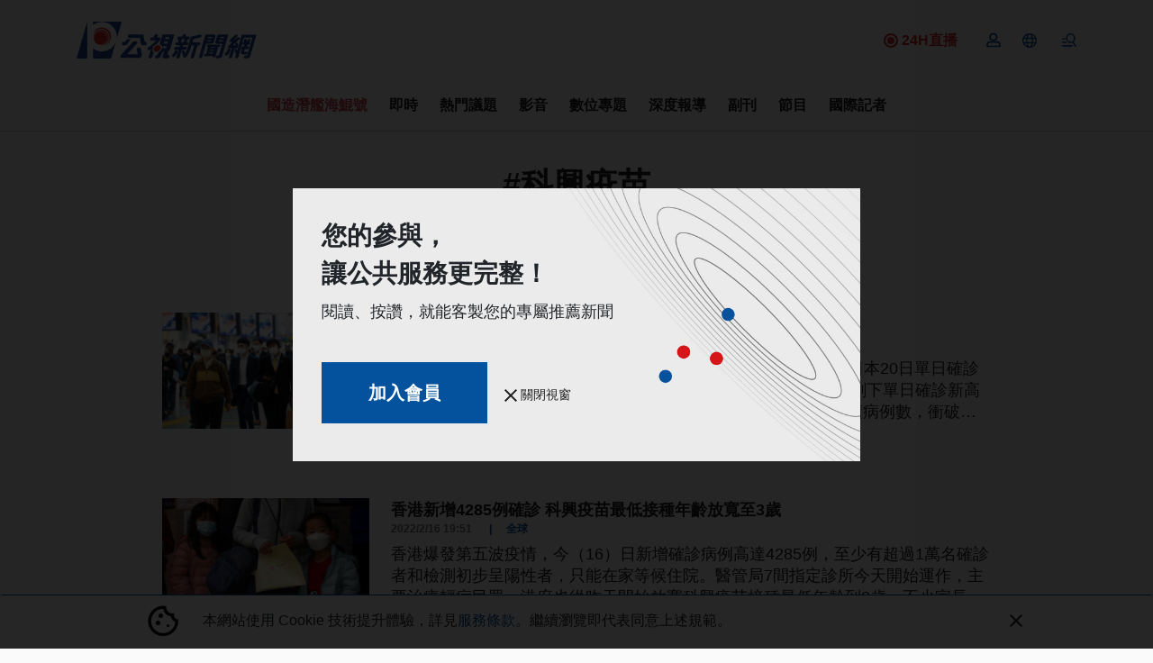

--- FILE ---
content_type: text/html; charset=utf-8
request_url: https://news.pts.org.tw/tag/19030/
body_size: 17868
content:
<!DOCTYPE html>
<html lang="zh-Hant">
<head>
    <meta charset="UTF-8">
    
    <meta name="viewport" content="width=device-width, initial-scale=1, shrink-to-fit=no">
    <link href="/favicon.ico" rel="icon" type="image/x-icon">
    <link href="https://fonts.googleapis.com/css2?family=Noto+Sans+TC:wght@300;400;700&display=swap"
          rel="preload" as="style">

        <!-- Google Tag Manager -->
<script>(function (w, d, s, l, i) {
        w[l] = w[l] || [];
        w[l].push({
            'gtm.start':
                new Date().getTime(), event: 'gtm.js'
        });
        var f = d.getElementsByTagName(s)[0],
            j = d.createElement(s), dl = l != 'dataLayer' ? '&l=' + l : '';
        j.async = true;
        j.src =
            'https://www.googletagmanager.com/gtm.js?id=' + i + dl;
        f.parentNode.insertBefore(j, f);
    })(window, document, 'script', 'dataLayer', 'GTM-W3W2ZR4');</script>
<!-- End Google Tag Manager -->
<script async type="application/javascript"
        src="https://news.google.com/swg/js/v1/swg-basic.js"></script>
<script>
    (self.SWG_BASIC = self.SWG_BASIC || []).push( basicSubscriptions => {
        basicSubscriptions.init({
            type: "NewsArticle",
            isPartOfType: ["Product"],
            isPartOfProductId: "CAoiEAFKuO7Cyf7e_yRTyc4ykp0:openaccess",
            clientOptions: { theme: "light", lang: "zh-TW" },
        });
    });
</script>

    <title>科興疫苗 ｜ 標籤 ｜ 第1頁 ｜ 公視新聞網 PNN</title>
<meta name="description" content="科興疫苗 ｜ 標籤 ｜ 第1頁 以「科興疫苗」探索更多公視新聞網文章 ，標籤名稱:中國,患者">
<meta property="article:published_time" content="2022-07-21T20:37:19+08:00">
<meta property="pubdate" content="2022-07-21T20:37:19+08:00">
<meta property="article:modified_time" content="2022-07-21T20:37:19+08:00">
<meta property="lastmod" content="2022-07-21T20:37:19+08:00">
<link rel="canonical" href="https://news.pts.org.tw/tag/19030/">
<meta property="og:title" content="科興疫苗 ｜ 標籤 ｜ 第1頁 ｜ 公視新聞網 PNN">
<meta property="og:description" content="科興疫苗 ｜ 標籤 ｜ 第1頁 以「科興疫苗」探索更多公視新聞網文章 ，標籤名稱:中國,患者">
<meta property="og:type" content="articles">
<meta property="og:url" content="https://news.pts.org.tw/tag/19030/">
<meta property="og:site_name" content="公視新聞網 PNN">
<meta property="og:image" content="https://news-data.pts.org.tw/media/81635/cover.jpg">

<meta name="twitter:card" content="summary">
<meta name="twitter:site" content="@pnnpts">
<meta name="twitter:creator" content="@pnnpts">
<meta name="twitter:title" content="科興疫苗 ｜ 標籤 ｜ 第1頁">
<meta name="twitter:description" content="科興疫苗 ｜ 標籤 ｜ 第1頁 以「科興疫苗」探索更多公視新聞網文章 ，標籤名稱:中國,患者">
<script type="application/ld+json">{"@context":"https://schema.org","@type":"webSite","name":"科興疫苗 ｜ 標籤 ｜ 第1頁","description":"科興疫苗 ｜ 標籤 ｜ 第1頁 以「科興疫苗」探索更多公視新聞網文章 ，標籤名稱:中國,患者"}</script><script type="application/ld+json">{"@context":"https://schema.org","@type":"BreadcrumbList","name":"公視新聞網 PNN","description":"由公共電視新聞部製播，提供每日正確、即時的新聞內容，以及多元觀點。","itemListElement":[{"@type":"ListItem","position":1,"item":{"id":"https://news.pts.org.tw","name":"首頁"}},{"@type":"ListItem","position":2,"item":{"id":"https://news.pts.org.tw/tag/19030/","name":"科興疫苗"}}]}</script>
    <meta property="fb:app_id" content="466487386878484"/>
    
        
    <link rel="preload" as="style" href="https://news.pts.org.tw/build/assets/style_new-BSK3bqOf.css" /><link rel="modulepreload" as="script" href="https://news.pts.org.tw/build/assets/main-CYf6e2kx.js" /><link rel="stylesheet" href="https://news.pts.org.tw/build/assets/style_new-BSK3bqOf.css" data-navigate-track="reload" /><script type="module" src="https://news.pts.org.tw/build/assets/main-CYf6e2kx.js" data-navigate-track="reload"></script>
<script>
     window.addEventListener('load', () => window.setTimeout(() => {
        const makeLink = (asset) => {
            const link = document.createElement('link')

            Object.keys(asset).forEach((attribute) => {
                link.setAttribute(attribute, asset[attribute])
            })

            return link
        }

        const loadNext = (assets, count) => window.setTimeout(() => {
            if (count > assets.length) {
                count = assets.length

                if (count === 0) {
                    return
                }
            }

            const fragment = new DocumentFragment

            while (count > 0) {
                const link = makeLink(assets.shift())
                fragment.append(link)
                count--

                if (assets.length) {
                    link.onload = () => loadNext(assets, 1)
                    link.onerror = () => loadNext(assets, 1)
                }
            }

            document.head.append(fragment)
        })

        loadNext([], 3)
    }))
</script>        
    <!-- Web Application Manifest -->
<link rel="manifest" href="https://news.pts.org.tw/manifest.json">
<!-- Chrome for Android theme color -->
<meta name="theme-color" content="#000000">

<!-- Add to homescreen for Chrome on Android -->
<meta name="mobile-web-app-capable" content="yes">
<meta name="application-name" content="公視新聞">
<link rel="icon" sizes="512x512" href="/images/pwa-pts-icon/pwa-pts-icon-512x512.png">

<!-- Add to homescreen for Safari on iOS -->
<meta name="apple-mobile-web-app-capable" content="yes">
<meta name="apple-mobile-web-app-status-bar-style" content="black">
<meta name="apple-mobile-web-app-title" content="公視新聞">
<link rel="apple-touch-icon" href="/images/pwa-pts-icon/pwa-pts-icon-512x512.png">


<link href="/images/pwa-pts-icon/pwa-pts-splash-640x1136.png" media="(device-width: 320px) and (device-height: 568px) and (-webkit-device-pixel-ratio: 2)" rel="apple-touch-startup-image" />
<link href="/images/pwa-pts-icon/pwa-pts-splash-750x1334.png" media="(device-width: 375px) and (device-height: 667px) and (-webkit-device-pixel-ratio: 2)" rel="apple-touch-startup-image" />
<link href="/images/pwa-pts-icon/pwa-pts-splash-1242x2208.png" media="(device-width: 621px) and (device-height: 1104px) and (-webkit-device-pixel-ratio: 3)" rel="apple-touch-startup-image" />
<link href="/images/pwa-pts-icon/pwa-pts-splash-1125x2436.png" media="(device-width: 375px) and (device-height: 812px) and (-webkit-device-pixel-ratio: 3)" rel="apple-touch-startup-image" />
<link href="/images/pwa-pts-icon/pwa-pts-splash-828x1792.png" media="(device-width: 414px) and (device-height: 896px) and (-webkit-device-pixel-ratio: 2)" rel="apple-touch-startup-image" />
<link href="/images/pwa-pts-icon/pwa-pts-splash-1242x2688.png" media="(device-width: 414px) and (device-height: 896px) and (-webkit-device-pixel-ratio: 3)" rel="apple-touch-startup-image" />
<link href="/images/pwa-pts-icon/pwa-pts-splash-1536x2048.png" media="(device-width: 768px) and (device-height: 1024px) and (-webkit-device-pixel-ratio: 2)" rel="apple-touch-startup-image" />
<link href="/images/pwa-pts-icon/pwa-pts-splash-1668x2224.png" media="(device-width: 834px) and (device-height: 1112px) and (-webkit-device-pixel-ratio: 2)" rel="apple-touch-startup-image" />
<link href="/images/pwa-pts-icon/pwa-pts-splash-1668x2388.png" media="(device-width: 834px) and (device-height: 1194px) and (-webkit-device-pixel-ratio: 2)" rel="apple-touch-startup-image" />
<link href="/images/pwa-pts-icon/pwa-pts-splash-2048x2732.png" media="(device-width: 1024px) and (device-height: 1366px) and (-webkit-device-pixel-ratio: 2)" rel="apple-touch-startup-image" />

<!-- Tile for Win8 -->
<meta name="msapplication-TileColor" content="#ffffff">
<meta name="msapplication-TileImage" content="/images/pwa-pts-icon/pwa-pts-icon-512x512.png">

<script type="text/javascript">
    // Initialize the service worker
    if ('serviceWorker' in navigator) {
        navigator.serviceWorker.register('/serviceworker.js', {
            scope: '.'
        }).then(function (registration) {
            // Registration was successful
            console.log('Laravel PWA: ServiceWorker registration successful with scope: ', registration.scope);
        }, function (err) {
            // registration failed :(
            console.log('Laravel PWA: ServiceWorker registration failed: ', err);
        });
    }
</script><!-- Livewire Styles --><style >[wire\:loading][wire\:loading], [wire\:loading\.delay][wire\:loading\.delay], [wire\:loading\.inline-block][wire\:loading\.inline-block], [wire\:loading\.inline][wire\:loading\.inline], [wire\:loading\.block][wire\:loading\.block], [wire\:loading\.flex][wire\:loading\.flex], [wire\:loading\.table][wire\:loading\.table], [wire\:loading\.grid][wire\:loading\.grid], [wire\:loading\.inline-flex][wire\:loading\.inline-flex] {display: none;}[wire\:loading\.delay\.none][wire\:loading\.delay\.none], [wire\:loading\.delay\.shortest][wire\:loading\.delay\.shortest], [wire\:loading\.delay\.shorter][wire\:loading\.delay\.shorter], [wire\:loading\.delay\.short][wire\:loading\.delay\.short], [wire\:loading\.delay\.default][wire\:loading\.delay\.default], [wire\:loading\.delay\.long][wire\:loading\.delay\.long], [wire\:loading\.delay\.longer][wire\:loading\.delay\.longer], [wire\:loading\.delay\.longest][wire\:loading\.delay\.longest] {display: none;}[wire\:offline][wire\:offline] {display: none;}[wire\:dirty]:not(textarea):not(input):not(select) {display: none;}:root {--livewire-progress-bar-color: #2299dd;}[x-cloak] {display: none !important;}[wire\:cloak] {display: none !important;}dialog#livewire-error::backdrop {background-color: rgba(0, 0, 0, .6);}</style>
</head>
<body>
<!-- Google Tag Manager (noscript) -->
<noscript>
    <iframe src="https://www.googletagmanager.com/ns.html?id=GTM-W3W2ZR4"
            height="0" width="0" style="display:none;visibility:hidden"></iframe>
</noscript>

<!-- End Google Tag Manager (noscript) -->
<div id="fb-root"></div>


<svg class="d-none">
    <symbol id="pageNext">
        <path data-name="Path 3083" d="M10.02 6 8.61 7.41 13.19 12l-4.58 4.59L10.02 18l6-6z" fill="currentColor"/>
    </symbol>
    <symbol id="pagePrev">
        <path id="Path_3081" data-name="Path 3081" fill="currentColor"
              d="M15.61,7.41,14.2,6l-6,6,6,6,1.41-1.41L11.03,12Z"/>
    </symbol>
</svg>
<div  x-data="headerBar">
    <header class="main-header">
        <div class="tw-hidden" id="readBar"></div>
        <div class="container tw-flex tw-items-center tw-justify-between ">
            <a href="/"><img class="header-logo tw-w-[160px] sm:tw-w-[200px]"
                             src="https://news.pts.org.tw/images/logo.svg" alt="公視新聞網"></a>
            <a href="https://www.youtube.com/watch?v=quwqlazU-c8" target="_blank" class="lg:tw-flex tw-hidden tw-mr-5 tw-items-center tw-basis-10/12 tw-justify-end hover:tw-no-underline">
                <svg viewBox="0 0 16 16" fill="none" xmlns="http://www.w3.org/2000/svg"
                    class="tw-h-4 tw-w-4 tw-mr-1">
                    <circle cx="8" cy="8" r="4" class="tw-fill-red-600 tw-animate-[pulse_0.7s_ease-in-out_infinite]"/>
                    <circle cx="8" cy="8" r="7" class="tw-stroke-red-600 tw-stroke-2"/>
                    </svg>
            <span class="tw-font-bold tw-text-red-600 tw-text-base ">24H直播</span>
            </a>

            <div wire:snapshot="{&quot;data&quot;:[],&quot;memo&quot;:{&quot;id&quot;:&quot;c5XZDcBtwO8r2kJCQCgn&quot;,&quot;name&quot;:&quot;header-button-list&quot;,&quot;path&quot;:&quot;tag\/19030&quot;,&quot;method&quot;:&quot;GET&quot;,&quot;release&quot;:&quot;a-a-a&quot;,&quot;children&quot;:[],&quot;scripts&quot;:[&quot;223988924-1&quot;],&quot;assets&quot;:[],&quot;errors&quot;:[],&quot;locale&quot;:&quot;zh_TW&quot;},&quot;checksum&quot;:&quot;4f11de84e5fb770de29dba2f8d2fb7645acacf2cbe7a582b680cf77a7d8e9d9b&quot;}" wire:effects="{&quot;partials&quot;:[],&quot;scripts&quot;:{&quot;223988924-1&quot;:&quot;&lt;script&gt;\n    Livewire.hook(&#039;request&#039;, ({uri, options, payload, respond, succeed, fail}) =&gt; {\n        const xsrfToken = window.cookies.get(&#039;XSRF-TOKEN&#039;);\n        if (xsrfToken) {\n            const body = JSON.parse(options.body);\n            delete body[&#039;_token&#039;];\n            options.body = JSON.stringify(body);\n            options.headers[&#039;X-XSRF-TOKEN&#039;] = xsrfToken;\n            delete options.headers[&#039;X-CSRF-TOKEN&#039;];\n        }\n    })\n\n    Alpine.data(&#039;headerButtonList&#039;, () =&gt; {\n        return {\n            loginVisible: false,\n            userLogoutAlert: false,\n            userButtonsVisible: false,\n            get menuShowImgUrl() {\n                if (this.menuShow)\n                    return \&quot;https:\/\/news.pts.org.tw\/images\/icon-menu.svg\&quot;;\n                return \&quot;https:\/\/news.pts.org.tw\/images\/icon-menu-close.svg\&quot;;\n            },\n            get userUlid() {\n                return window.cookies.get(&#039;member_login&#039;);\n            },\n            get userIndex() {\n                return `\/member\/${this?.userUlid}\/index`;\n            },\n            get userInfo() {\n                return `\/member\/${this?.userUlid}\/info`;\n            },\n            get userLoginVerify() {\n                return window.cookies.get(&#039;member_login_verify&#039;);\n            },\n            init() {\n                this.setGA4DataLayer();\n                if (this.userLoginVerify) {\n                    this.updateLoginCookie();\n                }\n\n            },\n            updateLoginCookie() {\n                \/\/ const now = new Date();\n                \/\/ const memberLoginTime = new Date(this.userLoginVerify);\n                \/\/ const timeDifferenceInMinutes = (now - memberLoginTime) \/ 1000 \/ 60;\n                if (!this.userUlid) {\n                    this.userLogoutAlert = true;\n                    window.cookies.set(&#039;member_login_verify&#039;, &#039;&#039;, {expires: new Date(0), path: &#039;\/&#039;});\n                    if (window.location.pathname.startsWith(&#039;\/member&#039;)) {\n                        setTimeout(() =&gt; {\n                            window.location.href = &#039;\/&#039;;\n                        }, 3000);\n                    }\n                }\n            },\n            setGA4DataLayer() {\n                if (!this.userUlid) return;\n                window.dataLayer = window.dataLayer || [];\n                window.dataLayer.push({\n                    user_id: this.userUlid,       \/\/\u6703\u54e1\u7de8\u865f\n                });\n            },\n            keepSessionAlive() {\n                if (this.userUlid) {\n                    $wire.$call(&#039;keepLive&#039;)\n                }\n            }\n        }\n\n    });\n\n&lt;\/script&gt;\n    &quot;}}" wire:id="c5XZDcBtwO8r2kJCQCgn" class="nav-action d-flex" x-data="headerButtonList">
    <div class="d-flex align-items-center position-relative">
        <div x-show="!userUlid"
             x-on:click.prevent.stop="loginVisible = true">
            <a href=""
               class="member-login-btn tw-cursor-pointer position-relative d-lg-flex mx-2 menu-icon">
                <img src="https://news.pts.org.tw/images/icon-member.svg" alt="登入">
            </a>
        </div>
        <div x-on:click.="userButtonsVisible = !userButtonsVisible; langShow = false;"
             @click.outside="userButtonsVisible = false"
             class="memberCon" x-show="userUlid"
             x-cloak>
            <a class="tw-cursor-pointer position-relative d-lg-flex mx-2 menu-icon icon-member">
                <img src="https://news.pts.org.tw/images/icon-member.svg" alt="會員">

            </a>
            <ul x-show="userButtonsVisible" class="list-unstyled position-absolute member-list hidden ">
                <li><a x-bind:href="userIndex" class="" rel="noindex, nofollow">專屬推薦</a></li>
                <li><a x-bind:href="userInfo">會員資料</a></li>
                <li><a href="https://news.pts.org.tw/member/logout">登出</a></li>
            </ul>
        </div>
        

        
        <div class="foreignCon" @click="userButtonsVisible = false; showForeign(); keepSessionAlive()">
            <a class="d-flex align-items-center mx-2 menu-icon" role="button"
            ><img
                    src="https://news.pts.org.tw/images/icon-foreign.svg" alt="">

            </a>
            <ul class="list-unstyled position-absolute lang-list"
                x-show="langShow"
                x-cloak
                @click.outside="langShow = false">
                <li><a href="/news/taigi">台語新聞</a></li>
                <li><a href="/news/english">English news</a></li>
                <li><a href="/news/vietnam">Bản tin tiếng Việt</a></li>
                <li><a href="/news/thai">โฟกัสไต้หวัน</a></li>
                <li><a href="/news/indonesian">Warta Berita</a></li>
            </ul>
        </div>

        <!--[if BLOCK]><![endif]--><!--[if ENDBLOCK]><![endif]-->
    </div>
    <div class="menuCon" @click="showMenu ">
        <a class="d-flex align-items-center ml-2 menu-icon md:tw-hidden" role="button"

        >
            <img class="d-none" x-bind:class="{
            'lg:tw-inline': !menuShow,
            }" x-cloak
                 v-bind:src="menuShowImgUrl" alt="">
            <img x-show="!menuShow" x-cloak src="https://news.pts.org.tw/images/icon-mobile-menu.svg"
                 alt="">
            <img x-show="menuShow" x-cloak src="https://news.pts.org.tw/images/icon-menu-close.svg" alt="">
        </a>

    </div>

    <style>
    .login-outside a,
    .login-outside button,
    .login-outside input,
    .login-outside select,
    .login-outside h1,
    .login-outside h2,
    .login-outside h3,
    .login-outside h4,
    .login-outside h5 {
        box-sizing: border-box;
        margin: 0;
        padding: 0;
        border: none;
        text-decoration: none;
        background: none;
        -webkit-font-smoothing: antialiased;
    }

    .login-outside menu,
    .login-outside ol,
    .login-outside ul {
        list-style-type: none;
        margin: 0;
        padding: 0;
    }

    .log-in,
    .log-in * {
        box-sizing: border-box;
    }

    .login-div {
        font-family: "NotoSansTc-Bold", sans-serif;
    }

    .login-google-icon {
        width: auto !important;
    }

    .login-google {
        font-family: "NotoSansTc-Regular", sans-serif;
    }

    .login-remain-register {
        font-family: "NotoSansTc-Regular", sans-serif;
    }

    .login-remain-text {

        font-family: "NotoSansTc-Regular", sans-serif;
    }

    .login-privacy {
        font-family: "NotoSansTc-Regular", sans-serif;
    }


</style>
<div class="member-login-container" x-cloak>
    <div
        x-show="loginVisible"
        x-on:click="loginVisible = false"
        class="black-layoff tw-left-0 tw-top-0 tw-opacity-50 tw-bg-[#0a0302] tw-z-[1021] tw-fixed tw-w-[100vw] tw-h-[100vh]">
    </div>
    <div
        x-show="loginVisible"
        class="login-outside tw-flex tw-justify-center tw-items-center tw-w-[100vw] tw-h-[100vh] tw-fixed tw-top-0 tw-left-0 tw-z-[1022]">
        <div
            x-on:click.outside="loginVisible = false"
            x-on:keydown.escape.window="loginVisible = false"
            class="log-in tw-box-border tw-w-[340px] md:tw-w-[360px] tw-bg-[#fafafa] md:tw-px-[48px] tw-py-[48px] tw-flex tw-flex-col tw-gap-[48px] tw-items-center tw-justify-start tw-relative">
            <div
                class="login-div tw-text-left tw-text-black tw-font-[700] tw-text-[20px] tw-leading-[180%] tw-relative">
                登入
            </div>
            <div
                class="tw-flex tw-flex-col tw-gap-[24px] tw-items-center tw-justify-start tw-flex-shrink-0 tw-relative">
                <a href="https://news.pts.org.tw/auth/google?openExternalBrowser=1&amp;currentUrl=https%3A%2F%2Fnews.pts.org.tw%2Ftag%2F19030" rel="noindex, nofollow">
                    <div
                        class="tw-bg-[#fafafa] tw-border tw-border-solid tw-border-[#b2b2b2] tw-px-[32px] tw-py-[16px] tw-flex tw-flex-row tw-gap-[16px] tw-items-center tw-justify-center tw-flex-shrink-0 tw-relative tw-cursor-pointer">
                        <img
                            class="login-google-icon tw-w-auto tw-flex-shrink-0 tw-w-[36px] tw-h-[36px] tw-relative tw-object-cover"
                            src="https://news.pts.org.tw/images/icon-login-google.png" alt=""/>
                        <div
                            class="login-google tw-text-left tw-text-[#1f1f1f] tw-text-[16px] tw-leading-[180%] tw-font-[400] tw-relative">
                            使用Google帳號登入
                        </div>
                    </div>
                </a>
                <a href="https://news.pts.org.tw/auth/google?openExternalBrowser=1&amp;currentUrl=https%3A%2F%2Fnews.pts.org.tw%2Ftag%2F19030" class="tw-cursor-pointer" rel="noindex, nofollow">
                    <div
                        class="login-remain-register tw-text-left tw-text-[#04529d] tw-text-[16px] tw-leading-[180%] tw-font-[400] tw-relative">
                        還沒有帳號，現在去註冊
                    </div>
                </a>
            </div>
            <div class="tw-flex tw-flex-row tw-gap-0 tw-items-start tw-justify-center tw-flex-shrink-0 tw-relative">
                <div
                    class="login-remain-text tw-text-left tw-text-[#1f1f1f] tw-text-[12px] tw-leading-[150%] tw-font-[400] tw-relative">
                    完成帳號登入及註冊代表同意我們的
                </div>
                <a href="">
                    <div
                        class="login-privacy tw-text-left tw-text-[#04529d] tw-text-[12px] tw-font-[400] tw-underline tw-relative">
                        隱私權政策
                    </div>
                </a>
            </div>
        </div>
    </div>
</div>

    <style>
    /* 固定在螢幕頂部，水平置中 */
    .fixed-alert-wrapper {
        position: fixed;
        top: 2rem; /* 從頂部稍微下移一點，讓視覺更舒適 */
        left: 50%;
        transform: translateX(-50%); /* 僅水平置中 */
        z-index: 1000; /* 保證它顯示在最上層 */
    }

    .fixed-alert {
        border-radius: 1rem;
        padding: 1.5rem; /* 增加內距，讓內容看起來更寬敞 */
        width: 22rem;
        height: auto; /* 自動高度，讓它根據內容自適應 */
        background-color: #f8fafc; /* 更柔和的背景顏色 */
        display: flex;
        align-items: center;
        justify-content: center;
        flex-direction: column; /* 垂直排列內容 */
        opacity: 0;
        transform: translateY(-100%); /* 只影響 Y 軸 */
        transition: transform 0.4s ease-out, opacity 0.4s ease-out;
        box-shadow: 0 10px 15px rgba(0, 0, 0, 0.1), 0 4px 6px rgba(0, 0, 0, 0.05); /* 增加陰影效果 */
    }

    /* 當顯示時的狀態 (slidedown) */
    .fixed-alert.show {
        transform: translateY(0);
        opacity: 1;
    }

    .alert-content {
        text-align: center;
        font-family: 'Arial', sans-serif; /* 使用更易讀的字體 */
        color: #333; /* 調整文字顏色，讓它看起來更現代 */
    }

    .alert-button {
        background-color: #3b82f6; /* 藍色背景 */
        color: white;
        padding: 0.75rem 1.5rem; /* 增加按鈕的內距 */
        margin-top: 1.5rem; /* 增加按鈕和文字之間的間距 */
        border: none;
        cursor: pointer;
        border-radius: 0.5rem; /* 增加按鈕的圓角 */
        font-size: 1rem; /* 調整字體大小 */
        transition: background-color 0.3s ease; /* 增加平滑的過渡效果 */
    }

    .alert-button:hover {
        background-color: #2563eb; /* 當 hover 時變深色 */
    }

    p {
        font-size: 1.1rem; /* 調整段落文字大小 */
        line-height: 1.6; /* 調整行距，讓文字看起來更舒適 */
        margin: 0;
    }
</style>

<div class="fixed-alert-wrapper">
    <div class="fixed-alert"
         x-show="userLogoutAlert"
         x-transition
         x-bind:class="{ 'show': userLogoutAlert }">
        <div class="alert-content">
            <p>親愛的會員，您已經登出囉，如果需要繼續使用會員功能，還請您重新登入</p>
            <button class="alert-button" x-on:click.prevent="userLogoutAlert = false">
                確認
            </button>
        </div>
    </div>
</div>
</div>        </div>
    </header>
    <div class="menu-mask" @click="hideMenu"></div>
    <div class="menu-block" x-show="menuShow" x-cloak>
        <div class="container">
            <div class="row justify-content-center">
                <div class="col-lg-8">
                    <div class="position-relative">
                        <form @submit.stop.prevent="gotoSearch">
                            <div class="tw-flex">
                            <input type="text" placeholder="請輸入關鍵字" class="form-control tw-flex-grow" name="q"
                                   x-model="q"
                            >
                            <button class="btn tw-flex searchBtn" @click.stop.prevent="gotoSearch"><img
                                    src="https://news.pts.org.tw/images/icon-search.svg" alt="">
                            </button>
                            </div>
                        </form>
                    </div>
                    <div class="pt-5">
                        <div class="row justify-content-around">
                            <div class="col-lg-4 col-6">
                                <div class="d-flex align-items-center section-title-wrap">
                                    <div class="section-title">內容</div>
                                    <div class="conclusion-line col"></div>
                                </div>
                                <ul class="list-unstyled menu-block-list">
                                    
                                    <li><a href="/dailynews">即時新聞</a></li>
                                    
                                    <li><a href="/curations">專題策展</a></li>
                                    <li><a href="/projects">數位敘事</a></li>
                                    <li><a href="/program">當期節目</a></li>
                                    <li><a href="/report">深度報導</a></li>
                                    <li><a href="https://news.pts.org.tw/opinion">觀點</a></li>
                                    
                                </ul>
                            </div>
                            <div class="col-lg-4 col-6">
                                <div class="d-flex align-items-center section-title-wrap">
                                    <div class="section-title">分類</div>
                                    <div class="conclusion-line col"></div>
                                </div>
                                <ul class="list-unstyled menu-block-list menu-block-list-sep">
                                    <li class="w-50"><a href="https://news.pts.org.tw/category/1">政治</a></li>
                                    <li class="w-50"><a href="https://news.pts.org.tw/category/5">生活</a></li>
                                    <li class="w-50"><a href="https://news.pts.org.tw/category/4">全球</a></li>
                                    <li class="w-50"><a href="https://news.pts.org.tw/category/11">地方</a></li>
                                    <li class="w-50"><a href="https://news.pts.org.tw/category/9">兩岸</a></li>
                                    <li class="w-50"><a href="https://news.pts.org.tw/category/6">文教科技</a></li>
                                    <li class="w-50"><a href="https://news.pts.org.tw/category/10">產經</a></li>
                                    <li class="w-50"><a href="https://news.pts.org.tw/category/12">社福人權</a></li>

                                    <li class="w-100"><a href="https://news.pts.org.tw/category/3">環境</a></li>
                                    <li class="w-100"><a href="https://news.pts.org.tw/category/7">社會</a></li>

                                </ul>
                            </div>
                        </div>
                    </div>
                </div>
            </div>
        </div>
        <footer class="main-footer">
            <div class="container">
                <div class="row justify-content-center">
                    <div class="col-lg-10">
                        <div class="sc-list">
                            <a href="https://www.facebook.com/pnnpts/" target="_blank">
                                <img width="38" src="https://news.pts.org.tw/images/icon-fb.svg" alt="">
                            </a>
                            <a href="https://www.instagram.com/pts.news/" target="_blank">
                                <img width="38" src="https://news.pts.org.tw/images/icon-ig.svg" alt="">
                            </a>
                            <a href="https://www.youtube.com/channel/UCexpzYDEnfmAvPSfG4xbcjA?view_as=subscriber"
                               target="_blank">
                                <img width="38" src="https://news.pts.org.tw/images/icon-yt.png" alt="">
                            </a>
                            <a href="https://t.me/PTS_TW_NEWS" target="_blank">
                                <img width="38" width="38" src="https://news.pts.org.tw/images/icon-tg.svg" alt="">
                            </a>
                            <a href="https://news.pts.org.tw/xml/newsfeed.xml" target="_blank">
                                <img width="38" src="https://news.pts.org.tw/images/icon-rss.svg" alt="">
                            </a>
                        </div>
                        <div class="pt-4">
                            <a href="https://news.pts.org.tw/about">關於我們</a>
                            <a href="https://news.pts.org.tw/correct">更正啟事</a>
                            <a href="https://about.pts.org.tw/pr/latestnews/">最新消息</a>
                            <a href="https://news.pts.org.tw/service/2025-07-29">服務條款</a>
                        </div>
                    </div>
                </div>
            </div>
        </footer>
    </div>

    <div class="mobile-search-area" x-bind:class="{'show-search': searchExpandMobile}">
        <div class="mobile-search-wrap d-flex align-items-center">
            <img src="https://news.pts.org.tw/images/icon-search.svg" alt="">
            <form @submit.stop="gotoSearch">
                <input type="text" name="q" placeholder="Search" x-model="q">
            </form>
        </div>
    </div>
</div>

<nav class="main-nav sticky-top navbar-sticky">
    <div class="container">
        <div class="">
            <div class="p-0">
                <div class="nav-wrapper d-flex">
    <ul class="list-unstyled d-flex mb-0">
                    <li id="ga-nav-menu-0" class="ga-nav-menu" data-index="103"><a style="color:#CA3E50" href="https://news.pts.org.tw/hotTopic/626">國造潛艦海鯤號</a></li>
                    <li id="ga-nav-menu-1" class="ga-nav-menu" data-index="1"><a style="" href="https://news.pts.org.tw/dailynews">即時</a></li>
                    <li id="ga-nav-menu-2" class="ga-nav-menu" data-index="27"><a style="" href="https://news.pts.org.tw/hotTopic">熱門議題</a></li>
                    <li id="ga-nav-menu-3" class="ga-nav-menu" data-index="29"><a style="" href="https://news.pts.org.tw/video">影音</a></li>
                    <li id="ga-nav-menu-4" class="ga-nav-menu" data-index="3"><a style="" href="https://news.pts.org.tw/projects">數位專題</a></li>
                    <li id="ga-nav-menu-5" class="ga-nav-menu" data-index="7"><a style="" href="https://news.pts.org.tw/report">深度報導</a></li>
                    <li id="ga-nav-menu-6" class="ga-nav-menu" data-index="49"><a style="" href="https://news.pts.org.tw/supplement">副刊</a></li>
                    <li id="ga-nav-menu-7" class="ga-nav-menu" data-index="6"><a style="" href="https://news.pts.org.tw/program">節目</a></li>
                    <li id="ga-nav-menu-8" class="ga-nav-menu" data-index="79"><a style="" href="https://news.pts.org.tw/hotTopic/270">國際記者</a></li>
            </ul>
</div>
            </div>
        </div>
    </div>
</nav>
<article>
            <div class="container">
        <div class="row justify-content-center">
            <div class="col-lg-10">
                <h1 class="tag-title text-center">#科興疫苗</h1>
                <ul class="list-unstyled d-flex tag-types justify-content-center">
                    <li class="active"><a href="https://news.pts.org.tw/tag/19030/">最新</a></li>
                    <li class="" >
                        <a href="https://news.pts.org.tw/tag/19030/?type=relation" rel="nofollow">最相關</a>
                    </li>
                    
                </ul>
                <ul class="list-unstyled news-list tag-news-list">
                                            <li class="d-flex">
                            <figure class=""><a href="https://news.pts.org.tw/article/591427">
                                    <div class="embed-responsive embed-responsive-16by9">
                                        <div class="embed-responsive-item">
                                            <img class="cover-fit" src="https://news-data.pts.org.tw/media/81635/cover.jpg" alt="">
                                        </div>
                                    </div>
                                </a>
                            </figure>
                            <div class="pt-2 pt-md-0">
                                <h2><a href="https://news.pts.org.tw/article/591427">日本BA.5疫情擴大 單日增逾15萬例創新高</a></h2>
                                <div class="news-info">
                                                                        <time>2022/7/21 19:51</time>
                                                                        <span>|</span>全球</div>
                                <p>
                                    受到新冠變種病毒「BA.5」變異株影響，東北亞疫情不斷升溫，日本20日單日確診人數突破15萬人，創下歷史新高，全國47都道府縣中，有30府縣創下單日確診新高紀錄。而南韓則是連續3天，單日確診數都超過7萬人，讓全國累積病例數，衝破1900萬例。</p>
                                <ul x-data="articleTags" class="list-unstyled tag-list list-flex d-flex" x-ref="list">
                <li class="gray-tag hashList"><a href="/tag/20063/">確診人數</a></li>
        
                <li class="gray-tag hashList"><a href="/tag/24694/">BA.5</a></li>
        
                <li class="gray-tag hashList"><a href="/tag/324/">確診病例</a></li>
        
                <li class="gray-tag hashList"><a href="/tag/18651/">創新高</a></li>
                    <li @click="show" x-show="showMore" class="gray-tag more-tag"><a>...</a></li>
        
                <li class="gray-tag hide-tag hashList"><a href="/tag/23032/">第4劑</a></li>
        
    </ul>

    
                            </div>
                        </li>
                                            <li class="d-flex">
                            <figure class=""><a href="https://news.pts.org.tw/article/567874">
                                    <div class="embed-responsive embed-responsive-16by9">
                                        <div class="embed-responsive-item">
                                            <img class="cover-fit" src="https://news-data.pts.org.tw/media/48688/cover.jpg" alt="">
                                        </div>
                                    </div>
                                </a>
                            </figure>
                            <div class="pt-2 pt-md-0">
                                <h2><a href="https://news.pts.org.tw/article/567874">香港新增4285例確診 科興疫苗最低接種年齡放寬至3歲</a></h2>
                                <div class="news-info">
                                                                        <time>2022/2/16 19:51</time>
                                                                        <span>|</span>全球</div>
                                <p>
                                    香港爆發第五波疫情，今（16）日新增確診病例高達4285例，至少有超過1萬名確診者和檢測初步呈陽性者，只能在家等候住院。醫管局7間指定診所今天開始運作，主要治療輕症民眾，港府也從昨天開始放寬科興疫苗接種最低年齡到3歲，不少家長帶著子女接種疫苗。</p>
                                <ul x-data="articleTags" class="list-unstyled tag-list list-flex d-flex" x-ref="list">
                <li class="gray-tag hashList"><a href="/tag/19030/">科興疫苗</a></li>
        
                <li class="gray-tag hashList"><a href="/tag/23380/">16日</a></li>
        
                <li class="gray-tag hashList"><a href="/tag/19127/">接種疫苗</a></li>
        
                <li class="gray-tag hashList"><a href="/tag/1156/">香港疫情</a></li>
                    <li @click="show" x-show="showMore" class="gray-tag more-tag"><a>...</a></li>
        
                <li class="gray-tag hide-tag hashList"><a href="/tag/20067/">醫療量能</a></li>
        
    </ul>


                            </div>
                        </li>
                                            <li class="d-flex">
                            <figure class=""><a href="https://news.pts.org.tw/article/567511">
                                    <div class="embed-responsive embed-responsive-16by9">
                                        <div class="embed-responsive-item">
                                            <img class="cover-fit" src="https://news-data.pts.org.tw/media/48296/cover.jpg" alt="">
                                        </div>
                                    </div>
                                </a>
                            </figure>
                            <div class="pt-2 pt-md-0">
                                <h2><a href="https://news.pts.org.tw/article/567511">香港新增2071例創單日新高 接種科興疫苗降至3歲</a></h2>
                                <div class="news-info">
                                                                        <time>2022/2/14 19:51</time>
                                                                        <span>|</span>全球</div>
                                <p>
                                    香港新冠病毒疫情延燒，14日新增2071例確診個案，創下單日新高，港府向中國尋求協助，並宣布，從15日起，接種中國科興疫苗的年齡，從5歲降到3歲。而在韓國疫情也是燒不停，已經連續5天，確診個案超過5萬例。</p>
                                <ul x-data="articleTags" class="list-unstyled tag-list list-flex d-flex" x-ref="list">
                <li class="gray-tag hashList"><a href="/tag/20061/">確診個案</a></li>
        
                <li class="gray-tag hashList"><a href="/tag/22527/">Omicron</a></li>
        
                <li class="gray-tag hashList"><a href="/tag/19030/">科興疫苗</a></li>
        
                <li class="gray-tag hashList"><a href="/tag/813/">新增</a></li>
                    <li @click="show" x-show="showMore" class="gray-tag more-tag"><a>...</a></li>
        
                <li class="gray-tag hide-tag hashList"><a href="/tag/18356/">確診數</a></li>
        
    </ul>


                            </div>
                        </li>
                                            <li class="d-flex">
                            <figure class=""><a href="https://news.pts.org.tw/article/556078">
                                    <div class="embed-responsive embed-responsive-16by9">
                                        <div class="embed-responsive-item">
                                            <img class="cover-fit" src="https://news-data.pts.org.tw/media/31406/cover.png" alt="">
                                        </div>
                                    </div>
                                </a>
                            </figure>
                            <div class="pt-2 pt-md-0">
                                <h2><a href="https://news.pts.org.tw/article/556078">今日10境外 3人突破性感染.攏是注中國科興</a></h2>
                                <div class="news-info">
                                                                        <time>2021/11/28 19:15</time>
                                                                        <span>|</span>台語新聞</div>
                                <p>
                                    國內11/28增加10例帶病入境，無新的本土病例佮死亡個案。今這馬逐家上蓋關心的就是，新變種病毒Omicron，因為傳染力強，煩惱病毒湠入臺灣，指揮官陳時中表示，會繼續觀察疫情的變化，目前猶無加強邊境管制的計畫。</p>
                                <ul x-data="articleTags" class="list-unstyled tag-list list-flex d-flex" x-ref="list">
                <li class="gray-tag hashList"><a href="/tag/21011/">突破性感染</a></li>
        
                <li class="gray-tag hashList"><a href="/tag/320/">中央流行疫情指揮中心</a></li>
        
                <li class="gray-tag hashList"><a href="/tag/598/">指揮官</a></li>
        
                <li class="gray-tag hashList"><a href="/tag/317/">疫情指揮中心</a></li>
                    <li @click="show" x-show="showMore" class="gray-tag more-tag"><a>...</a></li>
        
                <li class="gray-tag hide-tag hashList"><a href="/tag/21382/">CT值</a></li>
        
    </ul>


                            </div>
                        </li>
                                            <li class="d-flex">
                            <figure class=""><a href="https://news.pts.org.tw/article/556091">
                                    <div class="embed-responsive embed-responsive-16by9">
                                        <div class="embed-responsive-item">
                                            <img class="cover-fit" src="https://news-data.pts.org.tw/media/31425/cover.jpg" alt="">
                                        </div>
                                    </div>
                                </a>
                            </figure>
                            <div class="pt-2 pt-md-0">
                                <h2><a href="https://news.pts.org.tw/article/556091">國內今增10境外病例  其中越南入境占4例</a></h2>
                                <div class="news-info">
                                                                        <time>2021/11/28 19:31</time>
                                                                        <span>|</span>生活</div>
                                <p>
                                    國內新冠肺炎疫情，新增10例境外移入確診，其中是以越南入境4例最多，沒有新增本土和死亡個案。指揮中心表示，有3例屬於突破性感染，都是施打了中國科興疫苗；對於新型的變種病毒威脅，指揮官陳時中強調，會密切觀察疫情變化，在現階段，沒有進一步的邊境緊縮計畫。</p>
                                <ul x-data="articleTags" class="list-unstyled tag-list list-flex d-flex" x-ref="list">
                <li class="gray-tag hashList"><a href="/tag/320/">中央流行疫情指揮中心</a></li>
        
                <li class="gray-tag hashList"><a href="/tag/598/">指揮官</a></li>
        
                <li class="gray-tag hashList"><a href="/tag/18487/">變種病毒</a></li>
        
                <li class="gray-tag hashList"><a href="/tag/19030/">科興疫苗</a></li>
                    <li @click="show" x-show="showMore" class="gray-tag more-tag"><a>...</a></li>
        
                <li class="gray-tag hide-tag hashList"><a href="/tag/21011/">突破性感染</a></li>
        
                <li class="gray-tag hide-tag hashList"><a href="/tag/21382/">CT值</a></li>
        
    </ul>


                            </div>
                        </li>
                                            <li class="d-flex">
                            <figure class=""><a href="https://news.pts.org.tw/article/554845">
                                    <div class="embed-responsive embed-responsive-16by9">
                                        <div class="embed-responsive-item">
                                            <img class="cover-fit" src="https://news-data.pts.org.tw/media/29434/cover.png" alt="">
                                        </div>
                                    </div>
                                </a>
                            </figure>
                            <div class="pt-2 pt-md-0">
                                <h2><a href="https://news.pts.org.tw/article/554845">加10境外 破18萬人約AZ透濫注.莫德納占12萬</a></h2>
                                <div class="news-info">
                                                                        <time>2021/11/19 19:15</time>
                                                                        <span>|</span>台語新聞</div>
                                <p>
                                    國內今仔日無本土病例，也無死亡個案，毋過有10个人帶病入境。另外指揮中心也宣佈，頭一筒注AZ的民眾，第二筒會當注BNT或者是莫德納。到下晡四點為止，已經有18萬人登記，其中有12萬人選莫德納。外界也煩惱疫苗注袂了欲按怎？指揮官陳時中表示:會盡量注，若準注袂了，也是愛銷毀。另外，咱台灣敢欲注第三筒咧？陳時中也講，有咧考慮明年1月底開始注，會以仝廠牌為主。</p>
                                <ul x-data="articleTags" class="list-unstyled tag-list list-flex d-flex" x-ref="list">
                <li class="gray-tag hashList"><a href="/tag/320/">中央流行疫情指揮中心</a></li>
        
                <li class="gray-tag hashList"><a href="/tag/6542/">莫德納</a></li>
        
                <li class="gray-tag hashList"><a href="/tag/21011/">突破性感染</a></li>
        
                <li class="gray-tag hashList"><a href="/tag/202/">指揮中心</a></li>
                    <li @click="show" x-show="showMore" class="gray-tag more-tag"><a>...</a></li>
        
                <li class="gray-tag hide-tag hashList"><a href="/tag/599/">陳時中</a></li>
        
    </ul>


                            </div>
                        </li>
                                            <li class="d-flex">
                            <figure class=""><a href="https://news.pts.org.tw/article/554885">
                                    <div class="embed-responsive embed-responsive-16by9">
                                        <div class="embed-responsive-item">
                                            <img class="cover-fit" src="https://news-data.pts.org.tw/media/29458/cover.jpg" alt="">
                                        </div>
                                    </div>
                                </a>
                            </figure>
                            <div class="pt-2 pt-md-0">
                                <h2><a href="https://news.pts.org.tw/article/554885">連續15天本土+0 首見混打3劑中國疫苗仍突破性感染</a></h2>
                                <div class="news-info">
                                                                        <time>2021/11/19 19:51</time>
                                                                        <span>|</span>生活</div>
                                <p>
                                    國內新冠肺炎疫情連續15天沒有新增本土病例，也沒有死亡個案，不過新增10例境外移入，當中有一例是混打三劑中國製疫苗廠牌仍突破性感染。外界也關心，疫苗打不完怎麼辦？陳時中強調會物盡其用，萬一真打不完，也只能銷毀。</p>
                                <ul x-data="articleTags" class="list-unstyled tag-list list-flex d-flex" x-ref="list">
                <li class="gray-tag hashList"><a href="/tag/21011/">突破性感染</a></li>
        
                <li class="gray-tag hashList"><a href="/tag/320/">中央流行疫情指揮中心</a></li>
        
                <li class="gray-tag hashList"><a href="/tag/20238/">死亡個案</a></li>
        
                <li class="gray-tag hashList"><a href="/tag/599/">陳時中</a></li>
                    <li @click="show" x-show="showMore" class="gray-tag more-tag"><a>...</a></li>
        
                <li class="gray-tag hide-tag hashList"><a href="/tag/20644/">混打</a></li>
        
                <li class="gray-tag hide-tag hashList"><a href="/tag/202/">指揮中心</a></li>
        
    </ul>


                            </div>
                        </li>
                                            <li class="d-flex">
                            <figure class=""><a href="https://news.pts.org.tw/article/553953">
                                    <div class="embed-responsive embed-responsive-16by9">
                                        <div class="embed-responsive-item">
                                            <img class="cover-fit" src="https://news-data.pts.org.tw/media/28207/cover.jpg" alt="">
                                        </div>
                                    </div>
                                </a>
                            </figure>
                            <div class="pt-2 pt-md-0">
                                <h2><a href="https://news.pts.org.tw/article/553953">國內疫苗接種率可達95%？  莊人祥：無法達成</a></h2>
                                <div class="news-info">
                                                                        <time>2021/11/14 19:31</time>
                                                                        <span>|</span>生活</div>
                                <p>
                                    新冠肺炎疫情，國內連續9天本土加零，也沒有確診死亡個案，但新增了8例境外移入確診，其中有4例可能是突破性感染。至於外界關注，國內的疫苗接種率能不能達到95%？指揮中心發言人莊人祥表示，因為12歲以下人口佔了1成，所以無法達成。</p>
                                <ul x-data="articleTags" class="list-unstyled tag-list list-flex d-flex" x-ref="list">
                <li class="gray-tag hashList"><a href="/tag/20692/">疫苗接種率</a></li>
        
                <li class="gray-tag hashList"><a href="/tag/6284/">莊人祥</a></li>
        
                <li class="gray-tag hashList"><a href="/tag/18913/">BNT疫苗</a></li>
        
                <li class="gray-tag hashList"><a href="/tag/317/">疫情指揮中心</a></li>
                    <li @click="show" x-show="showMore" class="gray-tag more-tag"><a>...</a></li>
        
                <li class="gray-tag hide-tag hashList"><a href="/tag/21156/">疫苗涵蓋率</a></li>
        
    </ul>


                            </div>
                        </li>
                                            <li class="d-flex">
                            <figure class=""><a href="https://news.pts.org.tw/article/553534">
                                    <div class="embed-responsive embed-responsive-16by9">
                                        <div class="embed-responsive-item">
                                            <img class="cover-fit" src="https://news-data.pts.org.tw/media/27827/cover.png" alt="">
                                        </div>
                                    </div>
                                </a>
                            </figure>
                            <div class="pt-2 pt-md-0">
                                <h2><a href="https://news.pts.org.tw/article/553534">二級警戒維持至29日 首見兩劑高端、AZ混打嬌生突破性感染</a></h2>
                                <div class="news-info">
                                                                        <time>2021/11/11 16:19</time>
                                                                        <span>|</span>生活</div>
                                <p>
                                    中央流行疫情指揮中心今（11）日宣布無新增本土個案、9例境外移入，無新增死亡個案。9例境外移入的個案中，有6例為突破性感染。國外疫情延燒，全國二級警戒將維持至29日。勞動部宣布，移工引進專案今日正式開放，採二階段專案引進。
</p>
                                <ul x-data="articleTags" class="list-unstyled tag-list list-flex d-flex" x-ref="list">
                <li class="gray-tag hashList"><a href="/tag/21011/">突破性感染</a></li>
        
                <li class="gray-tag hashList"><a href="/tag/20319/">PCR檢測</a></li>
        
                <li class="gray-tag hashList"><a href="/tag/327/">居家檢疫</a></li>
        
                <li class="gray-tag hashList"><a href="/tag/2730/">專案</a></li>
                    <li @click="show" x-show="showMore" class="gray-tag more-tag"><a>...</a></li>
        
                <li class="gray-tag hide-tag hashList"><a href="/tag/22221/">11月</a></li>
        
                <li class="gray-tag hide-tag hashList"><a href="/tag/20157/">一人一室</a></li>
        
                <li class="gray-tag hide-tag hashList"><a href="/tag/600/">自主健康管理</a></li>
        
    </ul>


                            </div>
                        </li>
                                            <li class="d-flex">
                            <figure class=""><a href="https://news.pts.org.tw/article/553314">
                                    <div class="embed-responsive embed-responsive-16by9">
                                        <div class="embed-responsive-item">
                                            <img class="cover-fit" src="https://news-data.pts.org.tw/media/27666/cover.png" alt="">
                                        </div>
                                    </div>
                                </a>
                            </figure>
                            <div class="pt-2 pt-md-0">
                                <h2><a href="https://news.pts.org.tw/article/553314">本土+0》 12至17歲BNT第二劑延緩2週 默沙東口服藥預計購入1萬人份</a></h2>
                                <div class="news-info">
                                                                        <time>2021/11/10 15:26</time>
                                                                        <span>|</span>生活</div>
                                <p>
                                    中央流行疫情指揮中心公布，今（10）日國內新增5例新冠肺炎境外移入個案，無本土和死亡案例。發言人莊人祥證實，已與默沙東藥廠簽訂意向書，預計向該公司採購新冠口服藥「Molnupiravir」1萬人份。</p>
                                <ul x-data="articleTags" class="list-unstyled tag-list list-flex d-flex" x-ref="list">
                <li class="gray-tag hashList"><a href="/tag/21011/">突破性感染</a></li>
        
                <li class="gray-tag hashList"><a href="/tag/17974/">BNT</a></li>
        
                <li class="gray-tag hashList"><a href="/tag/20894/">第二劑</a></li>
        
                <li class="gray-tag hashList"><a href="/tag/18913/">BNT疫苗</a></li>
                    <li @click="show" x-show="showMore" class="gray-tag more-tag"><a>...</a></li>
        
                <li class="gray-tag hide-tag hashList"><a href="/tag/8691/">羅一鈞</a></li>
        
                <li class="gray-tag hide-tag hashList"><a href="/tag/21982/">口服藥</a></li>
        
                <li class="gray-tag hide-tag hashList"><a href="/tag/21860/">默沙東</a></li>
        
    </ul>


                            </div>
                        </li>
                                    </ul>
                <ul class="list-unstyled pages d-flex justify-content-center align-items-center">
                                                            <li class="active"><a href="">1</a></li>
                    <li >
        <a href="https://news.pts.org.tw/tag/19030?type=new&amp;page=2" rel="noindex, nofollow">
            <svg height="24px" width="24px">
                <use xlink:href="#pageNext" class=""/>
            </svg>
        </a>
    </li>



                </ul>
                                    <div class="d-flex align-items-center section-title-wrap">
                        <h3 class="section-title">相關標籤</h3>
                        <div class="conclusion-line col"></div>
                    </div>
                    <ul class="list-unstyled tag-list d-flex flex-wrap mt-3 mb-4 relative-tags">
                                                    <li ><a href="/tag/230/">中國</a></li>
                                                    <li ><a href="/tag/282/">患者</a></li>
                                            </ul>
                                                    <div class="d-flex align-items-center section-title-wrap">
                        <h3 class="section-title">近期熱門標籤</h3>
                        <div class="conclusion-line col"></div>
                    </div>
                    <ul class="list-unstyled tag-list d-flex flex-wrap mt-3 mb-4 hot-tags">
                                                    <li ><a href="/tag/230/">中國</a></li>
                                                    <li ><a href="/tag/282/">患者</a></li>
                        
                    </ul>
                            </div>
        </div>

    </div>
</article>
    <div class="program-mask idle-modal-fade" id="idleModal">
        <div>
        <div class="idle-modal position-relative" id="idleContainer">
            <div class="idle-modal-title">此網頁已閒置超過5分鐘，請點透明黑底或右上×按鈕繼續閱讀</div>
            <a role="button" class="position-absolute idle-modal-close" id="idleClose"><img
                    src="https://news.pts.org.tw/images/icon-close.svg" alt=""></a>
            <div class="row">
                <div class="col-md-6">
                    <div class="row">
                        <div class="col-6 col-md-12">
                            <figure class="embed-responsive embed-responsive-16by9">
                                <div class="embed-responsive-item">
                                    <a href="https://news.pts.org.tw/article/792458" class="useImgHover">
                                    <img class="cover-fit"
                                         src="https://news-data.pts.org.tw/media/269390/conversions/01KFX5QGMEZNQBM89QXCXMNP0Q-thumb.jpg"
                                         alt=""></a>
                                </div>
                            </figure>
                        </div>
                        <div class="col-6 col-md-12">
                            <div class="idle-modal-main"><a class="hover:tw-text-[#2B6197]" href="https://news.pts.org.tw/article/792458">勞動部擬強制營造業人員 有「職安卡」才能上工</a></div>
                        </div>
                    </div>
                </div>
                <div class="col-md-6">
                    <div class="row">
                                                    <div class="col-md-6 mb-md-3 mb-0">
                                <div class="row">
                                    <div class="col-6 col-md-12">
                                        <figure class="embed-responsive embed-responsive-16by9">
                                            <div class="embed-responsive-item">
                                                <a class="useImgHover" href="https://news.pts.org.tw/article/792376">
                                                <img class="cover-fit"
                                                     src="https://news-data.pts.org.tw/media/269328/conversions/01KFWGP5XG9KY1N3K02MW8AMV8-thumb.jpg"
                                                     alt="">
                                                </a>
                                            </div>
                                        </figure>
                                    </div>
                                    <div class="col-6 col-md-12">
                                        <div class="idle-news-title"><a class="hover:tw-text-[#2B6197]" href="https://news.pts.org.tw/article/792376">立百病毒納第5類傳染病 感染症狀與預防方式一次看</a></div>

                                    </div>
                                </div>
                            </div>
                                                    <div class="col-md-6 mb-md-3 mb-0">
                                <div class="row">
                                    <div class="col-6 col-md-12">
                                        <figure class="embed-responsive embed-responsive-16by9">
                                            <div class="embed-responsive-item">
                                                <a class="useImgHover" href="https://news.pts.org.tw/article/792553">
                                                <img class="cover-fit"
                                                     src="https://news-data.pts.org.tw/media/269430/conversions/01KFZ20XM1EVW6JC78FQ24F447-thumb.jpg"
                                                     alt="">
                                                </a>
                                            </div>
                                        </figure>
                                    </div>
                                    <div class="col-6 col-md-12">
                                        <div class="idle-news-title"><a class="hover:tw-text-[#2B6197]" href="https://news.pts.org.tw/article/792553">宜蘭民宿違法經營18房間 遭罰百萬並勒令停業</a></div>

                                    </div>
                                </div>
                            </div>
                                                    <div class="col-md-6 mb-md-3 mb-0">
                                <div class="row">
                                    <div class="col-6 col-md-12">
                                        <figure class="embed-responsive embed-responsive-16by9">
                                            <div class="embed-responsive-item">
                                                <a class="useImgHover" href="https://news.pts.org.tw/article/792549">
                                                <img class="cover-fit"
                                                     src="https://news-data.pts.org.tw/media/269434/conversions/01KFZ2G1QMXT6X5WH07V0SQEA5-thumb.jpg"
                                                     alt="">
                                                </a>
                                            </div>
                                        </figure>
                                    </div>
                                    <div class="col-6 col-md-12">
                                        <div class="idle-news-title"><a class="hover:tw-text-[#2B6197]" href="https://news.pts.org.tw/article/792549">雲林假農藥竄市 檢調破地下工廠查獲逾9噸</a></div>

                                    </div>
                                </div>
                            </div>
                                                    <div class="col-md-6 mb-md-3 mb-0">
                                <div class="row">
                                    <div class="col-6 col-md-12">
                                        <figure class="embed-responsive embed-responsive-16by9">
                                            <div class="embed-responsive-item">
                                                <a class="useImgHover" href="https://news.pts.org.tw/article/793113">
                                                <img class="cover-fit"
                                                     src="https://news-data.pts.org.tw/media/269820/conversions/01KG6R73H04ZB42BFHYXZRZB7M-thumb.jpg"
                                                     alt="">
                                                </a>
                                            </div>
                                        </figure>
                                    </div>
                                    <div class="col-6 col-md-12">
                                        <div class="idle-news-title"><a class="hover:tw-text-[#2B6197]" href="https://news.pts.org.tw/article/793113">雲林見東方白鸛於電塔築巢 原估全台僅10多隻</a></div>

                                    </div>
                                </div>
                            </div>
                                            </div>
                </div>
            </div>
        </div>
    </div>
    </div>



<style>
    .promotion-mask {
        display: block;
    }
</style>

<div class="program-mask promotion-mask" id="promotion-idleModal"
     x-data="promotionModal"
     x-show="promotionVisible"
     x-transition
     x-cloak>
    <div>
        <div @click.outside="closeModal()"  style="background-image: url(https://news.pts.org.tw/images/img_member_banner_bg.jpg)" class="tw-max-w-[630px] tw lg:tw-w-full tw-w-[90%] tw-p-[32px] lg:tw-max-h-none lg:tw-h-auto tw-h-[90%] tw-max-h-[630px] lg:tw-max-h-none tw-pt-[32px] tw-pb-[32px] tw-px-[32px] tw-bg-[#ebebeb] tw-bg-right-top tw-bg-[auto_330px] tw-bg-no-repeat tw-relative tw-flex tw-flex-col tw-justify-end" id="promotion-idleContainer">

            <div class="tw-text-[28px] tw-font-[700]">您的參與，<br />讓公共服務更完整！</div>
            <div class="tw-text-[18px] tw-mt-[8px]">閱讀、按讚，就能客製您的專屬推薦新聞</div>

            <div class="idle-modal-member-container">
                <div class="embed-responsive-item tw-group">
                    
                        <a href="https://news.pts.org.tw/auth/google?openExternalBrowser=1&amp;currentUrl=https%3A%2F%2Fnews.pts.org.tw%2Ftag%2F19030" target="_blank" rel="noindex, nofollow" class="popupMemberBtn tw-inline-block tw-leading-[68px] tw-w-[184px] tw-h-[68px] tw-bg-[#04529D] tw-text-center tw-text-[20px] tw-font-[700] tw-mt-[32px]">
                            加入會員
                        </a>
                        <a role="button" class="tw-text-[#1f1f1f]  tw-inline-block tw-ml-[15px] tw-text-[14px] hover:tw-text-[#1f1f1f]" @click="closeModal">
                            <img src="https://news.pts.org.tw/images/icon-close.svg" alt=""> 關閉視窗
                        </a>
                </div>
            </div>
        </div>
    </div>
</div>


<footer class="main-footer">
    <div class="container">
        <div class="row justify-content-center ">
            <div class="col-lg-10">
                <div class="d-flex justify-content-between align-items-end footer-sc-area flex-wrap">
                    <a href="/"><img class="footer-logo" src="https://news.pts.org.tw/images/logo.svg" alt=""></a>
                    <div class="sc-list">
                        <a id="footer-fb" href="https://www.facebook.com/pnnpts/" target="_blank">
                            <img width="38" src="https://news.pts.org.tw/images/icon-fb.svg" width="22" alt="">
                        </a>
                        <a id="footer-ig" href="https://www.instagram.com/pts.news/" target="_blank">
                            <img  width="38" src="https://news.pts.org.tw/images/icon-ig.svg" alt="" width="22">
                        </a>
                        <a id="footer-yt"
                           href="https://www.youtube.com/channel/UCexpzYDEnfmAvPSfG4xbcjA?view_as=subscriber"
                           target="_blank">
                            <img width="38" src="https://news.pts.org.tw/images/icon-yt.png" alt="">
                        </a>
                        <a id="footer-tg" href="https://t.me/PTS_TW_NEWS" target="_blank">
                            <img width="38" src="https://news.pts.org.tw/images/icon-tg.svg" alt="" width="26">
                        </a>
                        <a id="footer-rss" href="https://news.pts.org.tw/xml/newsfeed.xml" target="_blank">
                            <img  width="38" src="https://news.pts.org.tw/images/icon-rss.svg" alt="">
                        </a>
                    </div>
                </div>
                <div class="row">
                    <div class="col-lg-3 col-6">
                        <div class="footer_title">內容</div>
                        <ul class="list-unstyled m-0 row">
                            
                            <li class="col-12 p-0"><a href="/dailynews">即時新聞</a></li>
                            <li class="col-12 p-0"><a href="/curations">專題策展</a></li>
                            <li class="col-12 p-0"><a href="/projects">數位敘事</a></li>
                            <li class="col-12 p-0"><a href="/program">當期節目</a></li>
                            <li class="col-12 p-0"><a href="/report">深度報導</a></li>
                            <li class="col-12 p-0"><a href="https://news.pts.org.tw/opinion">觀點</a></li>

                            
                        </ul>
                    </div>
                    <div class="col-lg-3 col-6">
                        <div class="footer_title">分類</div>
                        <ul class="list-unstyled m-0 row">
                            <li class="col-6 p-0"><a href="https://news.pts.org.tw/category/1">政治</a></li>
                            <li class="col-6 p-0"><a href="https://news.pts.org.tw/category/7">社會</a></li>
                            <li class="col-6 p-0"><a href="https://news.pts.org.tw/category/4">全球</a></li>
                            <li class="col-6 p-0"><a href="https://news.pts.org.tw/category/5">生活</a></li>
                            <li class="col-6 p-0"><a href="https://news.pts.org.tw/category/9">兩岸</a></li>

                            <li class="col-6 p-0"><a href="https://news.pts.org.tw/category/11">地方</a></li>
                            <li class="col-6 p-0"><a href="https://news.pts.org.tw/category/10">產經</a></li>

                            <li class="col-6 p-0"><a href="https://news.pts.org.tw/category/6">文教科技</a></li>
                            <li class="col-6 p-0"><a href="https://news.pts.org.tw/category/3">環境</a></li>
                            <li class="col-6 p-0"><a href="https://news.pts.org.tw/category/12">社福人權</a></li>


                        </ul>
                    </div>
                    <div class="col-lg-3 col-6">
                        <div class="footer_title">公廣集團</div>
                        <ul class="list-unstyled m-0">
                            <li><a href="https://www.pts.org.tw/">公共電視</a></li>
                            <li><a href="http://eng.pts.org.tw/">PTS TW</a></li>
                            <li><a href="https://taigi.pts.org.tw/">公視台語台</a></li>
                            <li><a href="http://www.cts.com.tw/">中華電視公司</a></li>
                            <li><a href="http://www.hakkatv.org.tw/">客家電視台</a></li>
                        </ul>
                    </div>
                    <div class="col-lg-3 col-6">
                        <div class="footer_title">主題網站</div>
                        <ul class="list-unstyled m-0">
                            <li><a href="https://ourisland.pts.org.tw/">我們的島</a></li>
                            <li><a href="https://innews.pts.org.tw/">獨立特派員</a></li>
                            <li><a href="http://talk.news.pts.org.tw/">有話好說</a></li>
                            <li><a href="https://newslab.pts.org.tw/">P#新聞實驗室</a></li>
                            <li><a href="https://pnn.pts.org.tw/">PNN新聞議題中心</a></li>
                        </ul>
                    </div>
                </div>
            </div>

        </div>

        <div class="row justify-content-center">
            <div class="col-lg-10">
                <div class="footer-right">
                    <ul class="list-unstyled tw-flex tw-flex-wrap tw-gap-x-[20px]">
                        <li class="tw-mb-0"><a href="https://news.pts.org.tw/about">關於我們</a></li>
                        <li class="tw-mb-0"><a href="https://news.pts.org.tw/correct">更正啟事</a></li>
                        <li class="tw-mb-0"><a href="https://about.pts.org.tw/pr/latestnews/">最新消息</a></li>
                        <li class="tw-mb-0"><a href="https://news.pts.org.tw/service/2025-07-29 ">服務條款</a></li>
                        <li class="tw-mb-0"><a href="https://news.pts.org.tw/privacy/2025-07-29">隱私權保護政策</a></li>
                    </ul>
                    Copyright © 2020 Public Television Service Foundation. All Rights Reserved.
                </div>
            </div>
        </div>

    </div>
</footer>
<div class="tw-flex tw-flex-col tw-fixed tw-bottom-0 tw-w-full tw-z-[99]">
    
    <div
        class="tw-max-h-full tw-w-full tw-bg-white tw-py-2 tw-px-0
               tw-border-t-[1px] tw-border-solid tw-border-[#fff] tw-border-t-[#04529d] tw-bottom-0 "
        x-data="privacyAlert"
        x-cloak
        x-bind:style="containerStyle">
        <div class=" tw-flex tw-items-center tw- tw-flex-wrap tw-py-0 tw-px-[15px] md:tw-w-[80%] tw-w-full tw-m-auto tw-relative">
            <div class="tw-grow">
                <div class="d-flex align-items-center">
                    <div class="tw-w-[80px] md:tw-pr-5 tw-pr-2">
                        <img class="md:tw-pl-4 tw-pl-0"
                             src="https://news.pts.org.tw/images/icon_cookie.svg"
                             alt="">
                    </div>
                    <div class="md:tw-text-[16px] tw-text-[14px] md:tw-pr-0 tw-pr-[20px]">
                            本網站使用 Cookie 技術提升體驗，詳見<a
                            href="https://news.pts.org.tw/service/2025-07-29">服務條款</a>。繼續瀏覽即代表同意上述規範。
                    </div>
                </div>
            </div>
            <img class="tw-absolute tw-cursor-pointer tw-right-[15px]" @click="hide" src="https://news.pts.org.tw/images/icon-close.svg" alt="">
        </div>
    </div>
</div>


<script src="https://code.jquery.com/jquery-3.6.0.min.js" integrity="sha256-/xUj+3OJU5yExlq6GSYGSHk7tPXikynS7ogEvDej/m4=" crossorigin="anonymous"></script>
    <script>
        var inactivityTime = function () {
            var time;
            const idleModal = document.getElementById('idleModal');
            const idleClose = document.getElementById('idleClose');

            window.onload = resetTimer;
            // DOM Events
            document.onmousemove = resetTimer;
            document.onkeydown = resetTimer;
            document.onmousedown = resetTimer; // touchscreen presses
            document.ontouchstart = resetTimer;
            document.onclick = resetTimer;     // touchpad clicks
            document.addEventListener('scroll', resetTimer, true);

            idleModal.addEventListener('click', function(e) {
                e.stopPropagation();
                if (!e.target.closest('#idleContainer')) {
                    idleModal.classList.remove('show');
                }
            });

            idleClose.addEventListener('click', function(e) {
                e.stopPropagation();
                idleModal.classList.remove('show');
            });

            function idle() {
                idleModal.classList.add('show');
            }

            function resetTimer() {
                clearTimeout(time);
                time = setTimeout(idle, 300000);
                // 1000 milliseconds = 1 second
            }
        };

        window.onload = function() {
            const urlParams = new URLSearchParams(window.location.search);
            const noIdle = urlParams.get('no_idle');
            if(noIdle) return;
            inactivityTime();
        }
    </script>
    <script>
        document.addEventListener('alpine:init', () => {
            Alpine.data('promotionModal', () => ({
                loginBtn: null,
                promotionVisible: false,
                init() {
                    if(this.noShow) {
                        return;
                    }
                    this.loginBtn = document.querySelector('.member-login-btn');
                    this.startInactivityTimer();
                    this.loginBtn?.addEventListener('click', () => {
                        this.closeModal();
                    });
                },
                startInactivityTimer() {
                    if (this.userUlid || this.noPromotion) {
                        return;
                    }
                    setTimeout(() => {
                        this.showModal();
                    }, 1000);
                },
                showModal() {
                    this.promotionVisible = true;
                    this.loginBtn?.classList.add('loop-border');
                },
                closeModal() {
                    this.promotionVisible = false;
                    this.loginBtn?.classList.remove('loop-border');
                    cookies.set('no_promotion', true, { expires: 1/48 });
                },
                get noShow() {
                    let path = window.location.pathname;
                    return path.includes('member') || path.includes('login') || path.includes('register');
                },
                get userUlid() {
                    return window.cookies.get('member_login');
                },
                get noPromotion() {
                    return window.cookies.get('no_promotion');
                }
            }));
        });
    </script>
        <script>
            document.addEventListener('alpine:init', () => {
                Alpine.data('articleTags', () => ({
                    showMore: true,
                    showStyle: {
                        display: 'none'
                    },
                    show() {
                        this.showMore = false
                        this.$refs.list.querySelectorAll('.hide-tag').forEach((item) => {
                            item.classList.remove('hide-tag')
                        })
                    }
                }))
            })
        </script>
    <script>
    document.addEventListener('alpine:init', () => {
        Alpine.data('headerBar', () => ({
            searchExpand: false,
            searchExpandMobile: false,
            isMobile: false,
            menuShow: false,
            langShow: false,
            q: null,
            init () {
                let windowWidth = window.innerWidth;
                if (windowWidth <= 768) {
                    this.isMobile = true;
                }
            },
            gotoSearch () {
                if (this.q) {
                    location.href = '/search/' + this.q;
                }
            },
            body() {
                return document.querySelector('body');
            },
            menuMask() {
                return document.querySelector('.menu-mask');
            },
            showMenu () {
                this.menuShow = !this.menuShow;
                this.userButtonsVisible = false;
                if (this.menuShow === false) {
                    this.body().classList.remove("overflow-hidden")
                    this.menuMask().style.display = 'none'
                } else {
                    this.body().classList.add("overflow-hidden")
                    this.menuMask().style.display = 'block'
                }
            },
            hideMenu () {
                this.menuShow = false;
                this.body().classList.remove("overflow-hidden")
                this.menuMask().style.display = 'none'
            },
            showForeign () {
                this.langShow = !this.langShow;
            }
        }))
    })

    function ready(fn) {
        if (document.readyState !== 'loading') {
            fn();
        } else {
            document.addEventListener('DOMContentLoaded', fn);
        }
    }

    function isMobile() {
        return /Android|webOS|iPhone|iPad|iPod|BlackBerry|IEMobile|Opera Mini/i.test(navigator.userAgent);
    }

    function scrollTop(el, value) {
        var win;
        if (el.window === el) {
            win = el;
        } else if (el.nodeType === 9) {
            win = el.defaultView;
        }

        if (value === undefined) {
            return win ? win.pageYOffset : el.scrollTop;
        }

        if (win) {
            win.scrollTo(win.pageXOffset, value);
        } else {
            el.scrollTop = value;
        }
    }

    function setWidth(el, val) {
        if (typeof val === 'function') val = val();
        if (typeof val === 'string') el.style.width = val;
        else el.style.width = val + 'px';
    }

    ready(() => {
        if (isMobile()) {
            const body = document.querySelector('body');
            let pageHeight = body.getBoundingClientRect().height;
            let windowsHeight = window.innerHeight;
            window.addEventListener('scroll', function (e) {
                let scrollTopValue = scrollTop(e.target);
                let readPercent = (scrollTopValue / (pageHeight - windowsHeight)) * 100 + "%";
                const header = document.querySelector('.main-header');
                const readBar = document.querySelector('#readBar');
                if (scrollTopValue > 10) {
                    header.classList.add("fix-header")
                } else {
                    header.classList.remove("fix-header")
                }
                setWidth(readBar, readPercent)
            })
        }
    })
</script>
    <script>
        document.addEventListener('alpine:init', () => {
            Alpine.data('privacyAlert', () => ({
                privacyCookieKeyName: 'PrivacyCookie20220522',
                memberLoginKeyName: 'MemberLogin20250316',
                check: false,
                showMemberLogin: true,
                containerStyle:{
                    "display": "none"
                },
                init(){
                    this.check = window?.cookies.get(this.privacyCookieKeyName);
                    if(!this.check){
                        this.containerStyle.display = "block";
                    }
                    if(this.noShow){
                        this.showMemberLogin = false;
                        return;
                    }
                    this.showMemberLogin = !window?.cookies.get(this.memberLoginKeyName);

                    if(this.userUlid){
                        this.showMemberLogin = false;
                    }
                },
                hide(){
                    window.cookies.set(this.privacyCookieKeyName, true)
                    this.containerStyle.display = "none";
                },
                hideMemberLogin(){
                    window.cookies.set(this.memberLoginKeyName, true)
                    this.showMemberLogin = false;
                },
                joinMember($event){
                    window.cookies.set(this.memberLoginKeyName, true)
                    window.location.href=$event.target.href;
                },
                get noShow() {
                    let path = window.location.pathname;
                    return path.includes('member') || path.includes('login') || path.includes('register');
                },
                get userUlid() {
                    return window.cookies.get('member_login');
                },
            }))
        })
    </script>


<script src="https://news.pts.org.tw/vendor/livewire/livewire.min.js?id=61e33937"   data-csrf="w8yQ5iZLala7A0vpqAjsUcx55WNAKyG2lWqm420g" data-update-uri="/livewire/update" data-navigate-once="true"></script>
</body>
</html>


--- FILE ---
content_type: image/svg+xml
request_url: https://news.pts.org.tw/images/icon-member.svg
body_size: 562
content:
<svg width="16" height="17" viewBox="0 0 16 17" fill="none" xmlns="http://www.w3.org/2000/svg">
<g id="icon/header/member" clip-path="url(#clip0_3581_3372)">
<path id="Vector" d="M1.00134 15.0714V15.5H15.0013V15.0714C15.0013 14 15.0013 12.7 14.6622 12.0886C14.364 11.551 13.888 11.1139 13.3027 10.84C12.6369 10.5286 11.7658 10.5286 10.0236 10.5286H5.97912C4.2369 10.5286 3.36579 10.5286 2.70001 10.84C2.11464 11.1139 1.63872 11.551 1.34045 12.0886C1.00134 12.7 1.00134 14 1.00134 15.0714Z" stroke="#04529D" stroke-width="1.75" stroke-linecap="round" stroke-linejoin="round"/>
<path id="Vector_2" d="M9.18616 8.61457C8.73119 8.80303 8.24356 8.90002 7.7511 8.90002C6.75654 8.90002 5.80271 8.50494 5.09945 7.80167C4.39619 7.09841 4.0011 6.14459 4.0011 5.15002C4.0011 4.15546 4.39619 3.20164 5.09945 2.49837C5.80271 1.79511 6.75654 1.40002 7.7511 1.40002C8.24356 1.40002 8.73119 1.49702 9.18616 1.68548C9.64113 1.87393 10.0545 2.15015 10.4027 2.49837C10.751 2.84659 11.0272 3.25999 11.2156 3.71496C11.4041 4.16993 11.5011 4.65757 11.5011 5.15002C11.5011 5.64248 11.4041 6.13012 11.2156 6.58509C11.0272 7.04006 10.751 7.45345 10.4027 7.80167C10.0545 8.14989 9.64113 8.42612 9.18616 8.61457Z" stroke="#04529D" stroke-width="1.75" stroke-linecap="round" stroke-linejoin="round"/>
</g>
<defs>
<clipPath id="clip0_3581_3372">
<rect width="16" height="16" fill="white" transform="translate(0.00231934 0.5)"/>
</clipPath>
</defs>
</svg>
